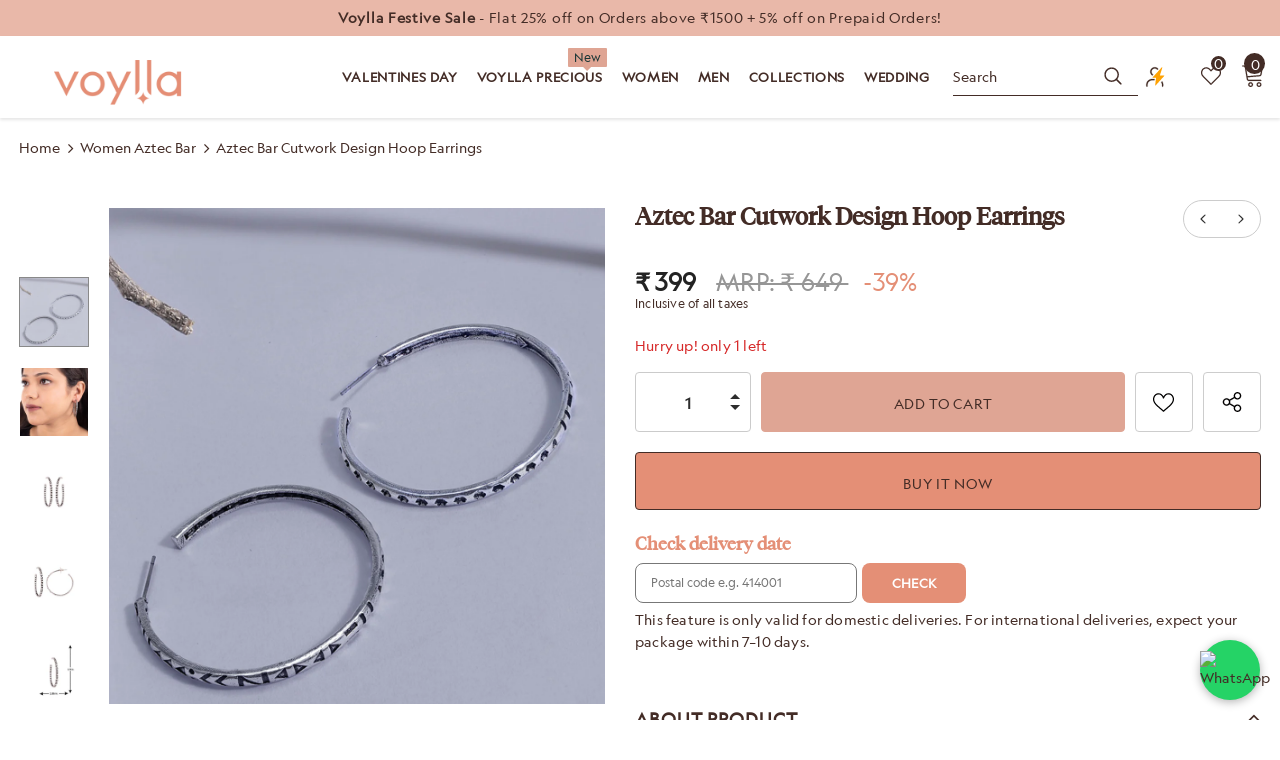

--- FILE ---
content_type: text/css
request_url: https://www.voylla.com/cdn/shop/t/142/assets/theme-settings.min.css?v=5603845508141793301760425041
body_size: 4196
content:
.layout_default.style_product_grid_3 .product-item .btn,.slick-arrow:not(.slick-disabled):hover{background:var(--background_1);color:var(--color_1);border-color:var(--border_1)}.layout_default.style_product_grid_3 .show-popup-qs .product-card__button2,.sticky_form{bottom:0;left:0}.slick-arrow{background-color:var(--color_bg_slick_arrow);border:1px solid var(--color_border_slick_arrow);color:var(--color_slick_arrow)}.widget-title .box-title{color:var(--page_title_color);position:relative;letter-spacing:.05em;font-size:22px;font-weight:700;text-transform:uppercase;margin-bottom:15px}.layout_default .swatch .swatch-element label{line-height:var(--font_size_plus10)}.layout_default #dropdown-cart .product-details .option small{font-size:inherit}.layout_default #dropdown-cart .product-details .option .product-details__edit{top:3px}.layout_default .btn{font-weight:500}.layout_default .product-vendor,.layout_default.style_product_grid_3 .product-item .product-title{margin-bottom:2px}.layout_default.style_product_grid_3 .product-item .product-bottom{padding:0}.layout_default.style_product_grid_3 .cart-sidebar-products .before-you-leave__content--product .product-bottom{padding:0 0 30px 20px}.layout_default.style_product_grid_3 .product-item .product-bottom .wrapper-vendor{margin-bottom:4px}.layout_default.style_product_grid_3 .product-item .price-box{font-weight:500;font-size:var(--font_size)}.layout_default.style_product_grid_3 .product-item .wishlist{position:absolute;top:10px;right:10px;padding-right:0;margin-right:0}.layout_default .products-list .product-item .wrapper-button-card .wishlist,.layout_default.style_product_grid_3 .product-item .quickview-button span,.layout_default.style_product_grid_3 .product-item .show-popup-qs+.sizes-list,.layout_default.style_product_grid_3 .product-item .wishlist .wishlist-text,.layout_default.template-collection.style_product_grid_3 .product-item .wishlist:before{display:none}.layout_default.style_product_grid_3 .product-item .wishlist svg{width:36px;height:36px;padding:9px 6px 8px;top:unset}.layout_default.style_product_grid_3 .product-item .quickview-button{top:10px;right:10px;min-width:36px;min-height:36px;line-height:36px;border-radius:50%;-webkit-border-radius:50%;-moz-border-radius:50%;-ms-border-radius:50%;-o-border-radius:50%}.layout_default.style_product_grid_3 .product-item .quickview-button svg{width:18px;height:18px}.layout_default.style_product_grid_3 .product-item .wishlist+.quickview-button{top:56px}.layout_default.style_product_grid_3 .product-item .item-swatch li label{width:30px;height:30px;border:3px solid #fff}.layout_default.style_product_grid_3 .product-item .item-swatch li.item-swatch-more a{width:30px;height:30px;background:#fff;line-height:29px}.layout_default.style_product_grid_3 .product-item .btn{font-size:var(--font_size);width:100%}.layout_default.style_product_grid_3 .product-item .btn:hover{box-shadow:none;background:var(--background_2);color:var(--color_2);border-color:var(--border_2)!important}.layout_default .products-list .product-item .product-details .action{max-width:210px}.layout_default.style_product_grid_3 .product-item .product-des.abs-center{padding:0;display:-ms-flexbox;display:-webkit-flex;display:flex;-ms-flex-wrap:wrap;-webkit-flex-wrap:wrap;flex-wrap:wrap}.layout_default.style_product_grid_3 .show-popup-qs .product-card__button_cancel_mobile{top:-30px}.layout_default .show-popup-qs .product-card__button_cancel_mobile .btn-cancel svg{width:20px;height:20px}.layout_default.style_product_grid_3 .product-item .action{margin-bottom:0;margin-top:0;width:100%;order:2}.layout_default.style_product_grid_3 .sidebar-widget-product .product-item .action{max-width:210px!important}.layout_default.style_product_grid_3 .product-item .sizes-list{order:1;width:100%;margin-bottom:0;margin-top:10px}.layout_default.style_product_grid_3 .product-item .sizes-list li{margin-bottom:10px;margin-left:12px;margin-right:12px}.layout_default.style_product_grid_3 .product-item .sizes-list li:first-child{margin-left:0}.layout_default.style_product_grid_3 .product-item .sizes-list li:right-child{margin-right:0}.layout_default.style_product_grid_3 .product-item .sizes-list li a{border:none;border-bottom:1px solid transparent;border-radius:0;font-weight:400;padding:0;line-height:18px;min-width:auto}.layout_default.style_product_grid_3 .product-item .sizes-list li a:hover{border-bottom:1px solid var(--color_1)}.layout_default.style_product_grid_3 .product-card__variant--popup--content{width:100%;padding:13px 0 45px}.layout_default.style_product_grid_3 .product-card__variant--popup--content .selector-wrapper{margin-bottom:10px;text-align:center}.layout_default.style_product_grid_3 .product-card__variant--popup--content .selector-wrapper .form-label{font-size:var(--font_size_minus2);text-transform:uppercase}.layout_default.style_product_grid_3 .show-popup-qs .product-card__variant--popup--content .swatch .swatch-element label{height:unset;line-height:18px;margin-bottom:10px;font-size:var(--font_size)}.layout_default.style_product_grid_3 .show-popup-qs .product-card__variant--popup--content .swatch .swatch-element:not(.color) label:after{border:none;border-radius:0;border-bottom:1px solid transparent;left:10px;right:10px;width:calc(100% - 20px);height:1px;top:auto;bottom:9px}.layout_default.style_product_grid_3 .show-popup-qs .product-card__variant--popup--content .swatch .swatch-element:not(.color) input:checked+label:after,.layout_default.style_product_grid_3 .show-popup-qs .product-card__variant--popup--content .swatch .swatch-element:not(.color) label:hover:after{border-bottom:1px solid var(--color_1);opacity:1;visibility:visible}.layout_default .cart-form .cart-list .price-box{font-size:var(--font_size)}.layout_default .cart-form .cart-list .qty-group input[name=quantity]{width:50px}.layout_default .widget-title.style_3{padding-top:33px;margin-bottom:25px}.layout_default .widget-title.style_3 .box-title{font-size:var(--page_title_font_size);font-weight:600}.layout_default .widget-title.style_3 .box-link{text-transform:capitalize;font-weight:400;text-decoration:underline;text-underline-position:from-font;font-size:var(--font_size)}.layout_default .home-custom-block-images .row,.layout_default .home-sub-banner .row,.layout_default .products-grid{margin-left:-5px;margin-right:-5px}.layout_default .home-custom-block-images .row .col-12,.layout_default .home-sub-banner .item,.layout_default .products-grid .grid-item{padding-left:5px;padding-right:5px}.layout_default .products-grid .slick-arrow.slick-prev{left:-12px}.layout_default .recently-viewed-products-sidebar .products-grid .slick-arrow{left:50%}.layout_default .products-grid .slick-arrow.slick-next{right:-12px}.layout_default.style_product_grid_3 .product-label{font-size:0}.layout_default.style_product_grid_3 .product-label .label{font-size:var(--font_size_minus2);text-transform:capitalize;font-weight:400;min-width:40px;min-height:19px;line-height:17px;padding:0 5px}.layout_default .widget-product .slick-arrow{top:-moz-calc(50% - 112px);top:-webkit-calc(50% - 112px);top:-ms-calc(50% - 112px);top:calc(50% - 112px)}.layout_default .home-custom-block-images .container-fluid,.layout_default .home-sub-banner .container-fluid{padding-left:10px;padding-right:10px}.layout_default .custom-block-image.layout_style_2 .img-inner .sub-heading{letter-spacing:0}.layout_default .custom-block-image .img-inner .heading span,.layout_default .slide-content.style_4 .slide-heading,.layout_default .slide-content.style_4 .slide-heading span{position:relative}.layout_default .custom-block-image .img-inner .heading span:before{content:""}.layout_default .slide-content.style_4 .slide-sub{text-decoration:underline;text-underline-position:under;text-underline-offset:-1px;margin-bottom:15px}.layout_default .banner-content .banner-des,.layout_default .slide-content.style_4 .slide-text{margin-bottom:38px}.layout_default .slide-content.style_4 .slide-button{padding:10px 20px 9px!important;position:relative;overflow:visible;font-size:var(--font_size_btn)}.layout_default .banner-content .banner-button:before,.layout_default .custom-block-image.layout_style_2 .btn-img-block:before,.layout_default .slide-content.style_4 .slide-button:before{content:"";position:absolute;top:5px;left:6px;width:100%;height:45px;z-index:-1}.layout_default .slide-content.style_4 .slide-button:hover:before{border-color:var(--background_2)!important}.layout_default .banner-content .banner-sub-heading{font-weight:400;letter-spacing:normal;text-decoration:underline;text-underline-position:under;margin-bottom:10px;text-underline-offset:-1px}.layout_default .banner-content .banner-heading{font-weight:600;text-transform:capitalize;letter-spacing:normal;margin-bottom:5px!important}.layout_default .banner-content .banner-heading span{position:relative;z-index:1}.layout_default .banner-content .banner-heading span:not(.line):before,.layout_default .custom-block-image .img-inner .heading span:before,.layout_default .slide-content.style_4 .slide-heading span:before{content:"";left:-10px;bottom:5px;width:calc(100% + 20px);height:50%;max-height:12px;position:absolute;z-index:-1}.layout_default .blog-detail-custom-block .blog-item .banner-content .banner-button:before,.layout_default .home-custom-block-bottom .banner-large-img .banner-content .banner-button:before,.layout_default .home-custom-block-top .banner-large-img .banner-content .banner-button:before{border-radius:30px;top:4px;left:3px}.layout_default .banner-small-img .banner-content{position:relative;z-index:-2}.layout_default .banner-content .banner-button,.layout_default .custom-block-image.layout_style_2 .btn-img-block{position:relative;overflow:visible;-webkit-box-shadow:none;-moz-box-shadow:none;box-shadow:none}.layout_default .home-custom-block-images .custom-block-image.layout_style_2 .btn-img-block:before{top:4px}.layout_default .banner-large-img .banner-content.content_style_2 .banner-button{padding:var(--padding_btn)!important}.layout_default .banner-content .banner-button:hover:before{border-color:var(--border_1)}.layout_default .blog-detail-custom-block .container .blog-item .banner-content h2 span,.layout_default .home-custom-block-top .banner-content .banner-heading span{background-image:none!important}.layout_default .home-spotlight-slider.layout_style_2{padding:20px 0!important}.layout_default .home-spotlight-slider.layout_style_5>.container{padding-top:20px!important;padding-bottom:20px!important}.layout_default .home-spotlight-block.layout_style_2 .spotlight-item{padding:0;margin-bottom:0}.layout_default .home-spotlight-block.layout_style_2 .img-box>.img{max-width:150px;margin:0 auto}.layout_default .home-spotlight-block.layout_style_2 .spotlight-item .title{font-size:var(--font_size);font-weight:600;margin-bottom:10px;max-height:unset}.layout_default .home-spotlight-block .spotlight-style-2 .spotlight-item .shop_link{font-weight:400;text-transform:capitalize;letter-spacing:normal}.layout_default .home-spotlight-block.layout_style_2 .spotlight-item .content.spotlight-inner{padding-top:15px;padding-bottom:15px}.layout_default .home-spotlight-slider.layout_style_5 .slick-dots{margin-top:0;margin-bottom:10px}.layout_default .home-about-us.style_about_4{padding:30px 0}.layout_default .home-about-us.style_about_4 .list-item .item.column-3{width:33.33%}.layout_default .home-about-us.style_about_4 .item .image svg{width:36px;height:36px}.layout_default .home-about-us.style_about_4 .list-item .item .content p{font-weight:600;font-size:var(--font_size_plus2);margin-top:10px}.layout_default .home-about-us.style_about_4 .list-item .item .desctiption{font-size:var(--font_size);padding-top:10px}.layout_default .home-about-us.style_about_4 .list-item .item .button_text{font-size:var(--font_size);text-transform:capitalize;font-weight:400;padding:6px 15px!important;text-underline-offset:-1px}.layout_default .home-instagram.style_4{padding:40px 0 50px}.layout_default .home-instagram.style_4 .widget-title .box-title{font-weight:600;letter-spacing:normal}.layout_default .home-instagram .widget-title .fa{font-size:var(--font_size_plus8);margin-right:5px}.layout_default .home-instagram .btn{margin-top:40px}.layout_default .footer-7 .footer-bottom address{font-size:var(--font_size_minus2)}.layout_default .site-footer .col-footer ul li{margin-bottom:6px}.layout_default .product-shop .groups-btn .wishlist{height:45px;min-height:45px;border:1px solid #e1e1e1}.layout_default .product-shop .groups-btn .icon-share{color:var(--page_title_color)}@media (min-width:1800px){.layout_default .container-fluid .banner-large-img .inner.abs_right{right:11%}.layout_default .container-fluid .banner-large-img .inner.abs_left{left:11%}}@media (min-width:1200px) and (max-width:1280px){.layout_default .home-spotlight-block.layout_style_5 .slick-arrow.slick-prev{left:-30px}.layout_default .home-spotlight-block.layout_style_5 .slick-arrow.slick-next{right:-30px}}@media (max-width:1199px) and (min-width:768px){.layout_default .home-spotlight-slider .slick-dots{margin-top:25px}.layout_default .home-spotlight-slider.layout_style_2{padding:20px 0 50px!important}.layout_default .collection-template-fullwidth .collection-header.collection-header-sections .collection-image .tab-abs{text-align:center;padding-left:10px;padding-right:10px}}@media (min-width:992px){.layout_default.style_product_grid_3 .product-template-slider .product-img-box .product-label{text-align:right}}@media (min-width:768px) and (max-width:991px){.layout_default .home-custom-block-images .row{padding-left:0}.layout_default .home-custom-block-images .row .three-blocks:last-of-type{-webkit-box-flex:0;-ms-flex:0 0 45%;flex:0 0 45%;max-width:45%}}@media (min-width:1200px) and (max-width:1450px){.featured-products .products-grid.five-items:not(.slick-slider) .grid-item:nth-child(5){display:none}.featured-products .products-grid.five-items:not(.slick-slider) .grid-item{-webkit-box-flex:0;-ms-flex:0 0 25%;flex:0 0 25%;max-width:25%}}@media (max-width:991px){.layout_default .product-template-slider .product-img-box .product-single__compareColor{right:auto;left:15px}}@media (max-width:479px){.layout_default .home-custom-block-images .row .three-blocks:last-of-type,.layout_default .home-custom-block-images .row .two-blocks:last-of-type{-webkit-box-flex:0;-ms-flex:0 0 88%;flex:0 0 88%;max-width:88%}}.loading-modal{background-color:rgba(255,255,255,.8)}.body-boxed,.sticky_form{background-color:#f8f8f8}.addresses-page .btn-edit-delete .ajax-lookbook-modal .lookbook-content .product-item a,.ajax-lookbook-modal .lookbook-content .product-item .addresses-page .btn-edit-delete a,.ajax-lookbook-modal .lookbook-content .product-item .btn,.ajax-lookbook-modal .lookbook-content .product-item .product-shop .groups-btn .wishlist,.ajax-lookbook-modal .lookbook-content .product-item .product-shop .shopify-payment-button button.shopify-payment-button__button,.ajax-lookbook-modal .lookbook-content .product-item .tabs__product-page .spr-container .spr-summary-actions-newreview,.product-shop .groups-btn .ajax-lookbook-modal .lookbook-content .product-item .wishlist,.product-shop .shopify-payment-button .ajax-lookbook-modal .lookbook-content .product-item button.shopify-payment-button__button,.tabs__product-page .spr-container .ajax-lookbook-modal .lookbook-content .product-item .spr-summary-actions-newreview{background:rgba(248,248,248,.9);color:var(--color_1);border-color:rgba(248,248,248,.9)}.grid-item-mansory .countdown-grid-item{background-color:rgba(233,81,68,.8)}.cart-form .cart-list .qty-group input[name=quantity][disabled]{background-color:rgba(193,193,193,.5)}.swatch.swatch_size_large .swatch-element:not(.color) label{min-width:80px;height:40px;line-height:36px}.swatch.swatch_size_large .swatch-element.color label{width:70px;height:104px}.tabs__product-page .spr-container .spr-review-reportreview{color:rgba(233,81,68,.8)}.cart-template .wrapper-cart-template .cart-list .group-action .remove .text-hover:before,.home-blog-style2 .article-img:before{background-color:rgba(228,143,118,.5)}.custom-acc-page .last a:last-child{border-bottom:1px solid rgba(22,52,52,.7)}#cart_slider{background-color:#edebf7;color:#3c3c3c}.adaptive_height img.lazyload:after,.adaptive_height img.lazyloading:after{background-color:#f6f8f9}.newsletter-toolbar .social-icons li:hover a{color:#505050!important}.newsletter-toolbar .social-icons a{color:#a7a7a7}.newsletter-toolbar .toolbar--text span{color:#163434}.newsletter-toolbar .toolbar--text:hover span{color:#1b3a3a}.sizes-list{margin-bottom:0}.product-name,.product-title{overflow:hidden;white-space:normal;display:-webkit-box;text-overflow:ellipsis;-webkit-box-orient:vertical}.grid-item .product-title{line-height:1.2;min-height:34px;font-size:14px!important}.btn,.btn h1,.btn h2,.page-header,.page-header h1,.page-header h2,.product-shop .product-title,.product-shop .product-title h1,.product-shop .product-title h2{font-family:var(--fonts_name_2)}.compare-link a{padding:8px 18px 6px;text-transform:uppercase}.recently-viewed-products .widget-title,.related-products .widget-title{text-align:left}.sidebar-widget-product .products-grid .grid-item .item-swatch{margin-bottom:20px}.product-item .product-bottom .wrapper-compare{justify-content:center}.product-item .product-bottom .wrapper-compare .compare-button .compare-text{font-size:var(--font_size);display:block}.sticky_form{position:fixed;right:0;color:#e48f76;z-index:100;padding:7px 0;-webkit-transition:.5s;-moz-transition:.5s;-ms-transition:.5s;-o-transition:.5s;transition:.5s;-moz-transform:translate3d(0,100%,0);-o-transform:translate3d(0,100%,0);-ms-transform:translate3d(0,100%,0);-webkit-transform:translate3d(0,100%,0);transform:translate3d(0,100%,0);opacity:0;-webkit-box-shadow:0 -3px 3px -3px rgba(0,0,0,.1);-moz-box-shadow:0 -3px 3px -3px rgba(0,0,0,.1);box-shadow:0 -3px 3px -3px rgba(0,0,0,.1)}.sticky_form .sticky_icon{display:inline-block;font-size:18px;line-height:25px;position:relative;top:1px;margin-right:8px}.sticky_form .align-items-center{-webkit-box-pack:space-between;-moz-box-pack:space-between;-ms-flex-pack:space-between;-webkit-justify-content:space-between;justify-content:space-between}.sticky_form .sticky-item{margin:0 20px}.sticky_form .countdown-item{display:inline-flex;font-size:var(--font_size);font-weight:500;letter-spacing:.05em;text-transform:uppercase;line-height:var(--font_size_plus13)}.sticky_form .clock-item .num{padding-left:5px}.sticky_form .clock-item span:not(.num){padding-right:5px}.sticky_form .clock-item:first-of-type .num{padding-left:0}.sticky_form .clock-item:last-of-type span:not(.num){padding-right:0}.sticky_form .pr-img{display:-webkit-box;display:-webkit-flex;display:-moz-flex;display:-ms-flexbox;display:flex;-webkit-align-items:center;-moz-align-items:center;-ms-align-items:center;align-items:center}.sticky_form .pr-img img{width:45px}.sticky_form .pr-img .product-title{margin:0 0 0 17px}.sticky_form .sticky_group{display:-webkit-box;display:-webkit-flex;display:-moz-flex;display:-ms-flexbox;display:flex;margin:0 -10px;max-width:312px}.sticky_form .sticky_group .pr-selectors,.sticky_form .sticky_group .quantity{padding:0 10px}.sticky_form .action{text-align:right}.sticky_form .sticky-add-to-cart{background:var(--background_1);color:var(--color_1);border-color:var(--border_1);width:100%;min-width:125px;max-width:130px}.sticky_form .sticky-add-to-cart:hover{background:var(--background_2);color:var(--color_2);border-color:var(--border_2)}.sticky_form .quantity{-webkit-box-flex:0;-ms-flex:0 0 110px;flex:0 0 110px;max-width:110px}.sticky_form .pr-selectors{position:relative;-webkit-box-flex:0;-ms-flex:0 0 calc(100% - 90px);flex:0 0 calc(100% - 90px);max-width:calc(100% - 90px)}.sticky_form .pr-selectors .pr-active{position:relative;max-width:100%;overflow:hidden;text-overflow:ellipsis;white-space:nowrap;border:1px solid var(--border_dropdown);display:block;padding:8px 30px 6px 13px;color:#e48f76;cursor:pointer;background:#f8f8f8}.sticky_form .pr-selectors .pr-active:before{right:10px;position:absolute;top:50%;content:"\f107";font:18px/1 FontAwesome;transform:translateY(-50%)}.sticky_form .pr-selectors ul{padding:0;list-style:none;position:absolute;top:auto;width:-moz-calc(100% - 20px);width:-webkit-calc(100% - 20px);width:-ms-calc(100% - 20px);width:calc(100% - 20px);bottom:-moz-calc(100% - 1px);bottom:-webkit-calc(100% - 1px);bottom:-ms-calc(100% - 1px);bottom:calc(100% - 1px);background:#f8f8f8;margin-bottom:0;border:1px solid var(--border_dropdown);overflow:auto;height:0;opacity:0;-webkit-transition:.3s;-moz-transition:.3s;-ms-transition:.3s;-o-transition:.3s;transition:.3s}.sticky_form .pr-selectors ul li a{display:block;padding:5px 0;color:#e48f76}.sticky_form .pr-selectors ul li a.active,.sticky_form .pr-selectors ul li a:hover{color:#5572ad}.sticky_form .pr-selectors ul li .sold-out{color:#b6b6b6;text-decoration:line-through!important;pointer-events:none}.sticky_form.open-sticky .pr-selectors ul{opacity:1;max-height:290px;padding:10px;height:inherit}.layout_style_surfup .sticky_form.open-sticky .pr-selectors ul{height:auto}.show_sticky .sticky_form{-moz-transform:translate3d(0,0,0);-o-transform:translate3d(0,0,0);-ms-transform:translate3d(0,0,0);-webkit-transform:translate3d(0,0,0);transform:translate3d(0,0,0);opacity:1}.related-products .slick-dots,.wrapper-wishlist .product-vendor{display:none!important}.hot_stock{margin-bottom:15px;color:#d62828}@media (max-width:1024px){.layout_default .slide-content.style_4 .slide-heading{padding-bottom:5px}.layout_default .slide-content.style_4 .slide-text{margin-bottom:28px}.style_product_grid_2 .product-item .product-bottom .wrapper-size{justify-content:center}}@media (min-width:480px){.icon-nav.menu-open{right:inherit;left:337px}}@media (max-width:767px){.layout_default .home-custom-block-images .row .three-blocks,.layout_default .home-custom-block-images .row .two-blocks{margin-right:0}.layout_default .home-custom-block-images .row{padding-left:0}.layout_default .home-custom-block .banner-parallax{margin-bottom:0}.layout_default .home-spotlight-slider.layout_style_2{padding:20px 0 30px!important}.layout_default .home-spotlight-slider .slick-dots{margin-top:15px}.layout_default .home-custom-block.custom-block-top-banner .banner-large-img .banner-content{z-index:2}.featured-products.has-banner.layout_style_2 .column-product .column-product-inner .grid-item .product-item .wrapper-vendor,.style_product_grid_2 .product-item .product-bottom .wrapper-compare,.style_product_grid_2 .product-item .product-bottom .wrapper-size,.style_product_grid_2 .product-item .product-bottom .wrapper-vendor{justify-content:center}}@media (max-width:1199px){.layout_default .products-list .product-item .wishlist,.wrapper_header_02 .customer-links svg{display:none}.layout_default.style_product_grid_3 .products-grid .grid-item{margin-bottom:30px}.layout_default .slide-content .slide-sub{font-size:var(--font_size)!important}.layout_default .banner-content .banner-des,.layout_default .home-custom-block-baner-one-sections .banner-content .banner-des,.layout_default .home-custom-block-images .img-inner .des{font-size:var(--font_size)!important;line-height:var(--font_size_plus8)!important}.header-bottom,.header-bottom a,.site-nav .menu-lv-2:hover>a,.site-nav .menu-lv-3:hover>a,.wrapper-navigation .header-pc a:hover,.wrapper_header_02 .mb-area .acc-links:hover,.wrapper_header_02 .mb-area .free-shipping-text:hover,.wrapper_header_02 .mb-area .wishlist:hover,.wrapper_header_04 .appentMb .acc-links:hover,.wrapper_header_04 .appentMb .wishlist:hover,.wrapper_header_supermarket .append-mb a:hover,.wrapper_header_supermarket .header-links a:hover,.wrapper_header_supermarket .info-store .info-text a:hover{color:#163434}.header-bottom,.jas-mb-style,.site-nav .sub-menu-mobile{background-color:#fff}.navigation-05 .lang-currency-groups .currency-block,.navigation-05 .lang-currency-groups .lang-block,.site-nav .d-md-flex .col-left .menu-lv-2 a,.site-nav .menu-mb-title{border-bottom:1px solid #e48f76}.site-nav .mega-menu .mega-banner .product-item .btn,.site-nav .mega-menu .mega-banner .title,.site-nav .menu-lv-1:hover>a,.site-nav .menu-lv-1>a,.site-nav .menu-lv-2>a,.site-nav .menu-lv-3>a,.site-nav .menu-mb-title,.wrapper-navigation .header-pc,.wrapper-navigation .header-pc a,.wrapper_header_02 .mb-area .acc-links,.wrapper_header_02 .mb-area .free-shipping-text,.wrapper_header_02 .mb-area .wishlist,.wrapper_header_04 .appentMb .acc-links,.wrapper_header_04 .appentMb .wishlist,.wrapper_header_supermarket .append-mb a,.wrapper_header_supermarket .fb-like-code a span,.wrapper_header_supermarket .header-links a,.wrapper_header_supermarket .info-store,.wrapper_header_supermarket .info-store .info-text a,.wrapper_header_supermarket .vertical-menu .menu-lv-1>a,.wrapper_header_supermarket append-mb,.wrapper_header_supermarket.enable_vertical_menu .vertical-menu .menu-lv-1>a{color:#e48f76}.navigation-06 .lang-currency-groups,.wrapper-navigation .header-pc .lang-currency-groups,.wrapper_header_02 .mb-area .header-bottom-left .shipping-text,.wrapper_header_03 .header-pc .header-panel-top .left-groups,.wrapper_header_04 .appentMb .lang-currency-groups,.wrapper_header_supermarket .wrapper-navigation .lang-currency-groups{border-top:1px solid #e48f76}.site-nav .menu-lv-1:hover,.site-nav .menu-mb-title{background-color:#163434}.site-nav .menu-lv-1{border-bottom:0 solid #e48f76}.site-nav .mega-menu .mega-banner .product-item .btn{border-bottom-color:rgba(228,143,118,.7)}.product-item .product-des.abs-bottom{bottom:0;z-index:1}.navigation-08 .header-bottom-right .help-item a,.wrapper_header_03 .header-pc .social-icons a{color:#e48f76!important}}@media (min-width:1200px){.layout_default .banner-content .banner-heading span:not(.line):before,.layout_default .custom-block-image .img-inner .heading span:before,.layout_default .slide-content.style_4 .slide-heading span:before{max-height:22px}.layout_default .sticky_form .content-left{-webkit-box-flex:0;-ms-flex:0 0 22%;flex:0 0 22%;max-width:22%}.layout_default .sticky_form .content-left+.content-right{-webkit-box-flex:0;-ms-flex:0 0 78%;flex:0 0 78%;max-width:78%}.animate-scale{position:relative;display:block;overflow:hidden}.animate-scale:before{content:'';top:0;left:0;width:100%;height:100%;background-color:#232323;overflow:hidden;opacity:0;z-index:2;-webkit-transition:.5s;-moz-transition:.5s;-ms-transition:.5s;-o-transition:.5s;transition:.5s}.animate-scale img{-webkit-transition:.7s;-moz-transition:.7s;-ms-transition:.7s;-o-transition:.7s;transition:.7s}.animate-scale:hover img{-moz-transform:scale3d(1.1,1.1,1);-o-transform:scale3d(1.1,1.1,1);-ms-transform:scale3d(1.1,1.1,1);-webkit-transform:scale3d(1.1,1.1,1);transform:scale3d(1.1,1.1,1)}.animate-scale:hover:before{overflow:visible;opacity:.3}.animate-hvr:hover:before,.product-item .product-top:hover .images-two{opacity:1}.search-open .header-default .nav-search .close-search,.search-open .header-lang-style2 .search-form .close-search{color:#163434}.site-nav .no-mega-menu li+li>a{border-top:1px solid #e48f76}.product-item .product-grid-image:before{@include filled_obj();background-color:rgba(255,255,255,.7);@include opacity(0);@include transition(opacity .5s ease);visibility:hidden;z-index:1}.product-item .inner-top:hover .compare-button,.product-item .inner-top:hover .product-des,.product-item .inner-top:hover .product-top .compare-button,.product-item .inner-top:hover .product-top .quickview-button,.product-item .inner-top:hover .wrapper-compare .compare-button,.product-item .product-top:hover .product-grid-image:before{opacity:1;visibility:visible}.product-item .product-top:hover .image-swap .images-one{opacity:0}}.style_product_grid_4 .related-products .product-item .wishlist{right:22px}#home-spotlight-slider-1630919982029640ab .widget-title .box-title .title{background-color:#fff;font-weight:700;font-size:16px}


--- FILE ---
content_type: text/javascript
request_url: https://cdn.shopify.com/extensions/019bbccc-0898-7257-8c68-94903edac0c0/whatmorelive-v1-1871/assets/homepage-carousel-view.chunk.js
body_size: 60
content:
"use strict";(self.webpackChunkwhatmorelive_react=self.webpackChunkwhatmorelive_react||[]).push([[760],{1985:function(e,t,n){n.r(t);var r=n(5830),s=n(9950),o=n(1348),i=n(6649),a=n(4414);const c=s.lazy(()=>Promise.all([n.e(286),n.e(981),n.e(526),n.e(592),n.e(403),n.e(199)]).then(n.bind(n,3350)));t.default=function(e){const[t]=(0,r.QN)("whatmoreShopId"),[n]=(0,r.QN)("whatmoreHeading"),[l,d]=(0,s.useState)(["initial",window.pageYOffset]),[u,h]=(0,s.useState)(!1),w="2665447536"==t?30:10,f=(0,r.Xd)("isLandingSharedLink");(0,s.useEffect)(()=>{if(!(0,o.FlM)(t))return;const e=w;let n=window.pageYOffset,r=!1;const s=()=>{const t=window.pageYOffset;var s,o;Math.abs(t-n)<e?r=!1:(o=!0,d(s=[t>n?"scrolled-down":"scrolled-up",t]),s[1]>w&&h(o),n=t>0?t:0,r=!1)},i=()=>{r||(window.requestAnimationFrame(s),r=!0)};return window.addEventListener("scroll",i),()=>window.removeEventListener("scroll",i)},[]);const[g,v,p]=(0,i.A)({triggerOnce:!0});return(0,a.jsx)("div",{ref:g,style:{display:"block",height:"100%"},children:u||v||f||!(0,o.FlM)(t)||(0,o.wQ2)(t)?(0,a.jsx)(c,{heading:n,shopId:t}):(0,a.jsx)("div",{})})}},6649:function(e,t,n){var r=n(9950);t.A=({triggerOnce:e=!1,root:t=null,rootMargin:n="0px",threshold:s=0}={})=>{const[o,i]=(0,r.useState)(!1),[a,c]=(0,r.useState)(null),l=(0,r.useRef)(null);return(0,r.useEffect)(()=>{const r=new IntersectionObserver((t,n)=>{t.forEach(t=>{c(t),t.isIntersecting?(i(!0),e&&n.disconnect()):e||i(!1)})},{root:t,rootMargin:n,threshold:s});return l.current&&r.observe(l.current),()=>{r.disconnect()}},[e,t,n,s]),[l,o,a]}}}]);